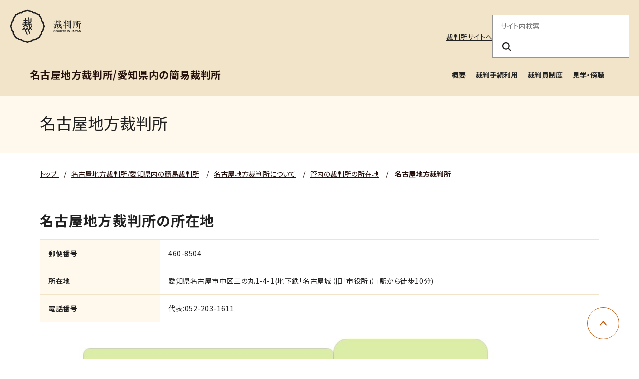

--- FILE ---
content_type: text/html
request_url: https://www.courts.go.jp/nagoya/about/syozai1/nagoyamain/index.html
body_size: 13626
content:

	




	























<!DOCTYPE html>
<html lang="ja">
  <head>
    <meta charset="utf-8">
    <title>
        名古屋地方裁判所 | 名古屋地方裁判所/愛知県内の簡易裁判所</title>
    <link rel="icon" href="./../../../../assets/images/common/favicon.ico" type="image/x-icon" />
    <meta name="viewport" content="width=device-width, initial-scale=1">
    <meta http-equiv="X-UA-Compatible" content="IE=edge">
    <meta name="description" content="裁判所のホームページです。裁判例情報、司法統計、裁判手続などに関する情報を掲載しています。">
    <meta name="keywords" content="裁判所,裁判例情報,司法統計,傍聴,さいばんしょ, courts in japan">
    <link rel="stylesheet" href="./../../../../assets/website/css/bootstrap.min.css" media="screen">
    <link rel="stylesheet" href="./../../../../assets/website/css/font-awesome.min.css">
    <link rel="stylesheet" href="./../../../../assets/website/css/styles.css">
    <link rel="stylesheet" href="./../../../../assets/website/css/custom_style.css">
    <link rel="stylesheet" href="./../../../../assets/website/lib/swiper/swiper-bundle.min.css">
    <link rel="preconnect" href="https://fonts.googleapis.com">
    <link rel="preconnect" href="https://fonts.gstatic.com" crossorigin>
    <link href="https://fonts.googleapis.com/css2?family=Noto+Sans+JP:wght@400;700&family=swap" rel="stylesheet">
    <script src="./../../../../assets/website/lib/swiper/swiper-bundle.min.js"></script>
    <script src="./../../../../assets/website/js/jquery.min.js"></script>
    <script src="./../../../../assets/website/js/popper.min.js"></script>
    <script src="./../../../../assets/website/js/bootstrap.min.js"></script>
    <script src="./../../../../assets/website/js/custom.js"></script>
    <script src="./../../../../assets/js/scripts.js"></script>

    
    <script src="./../../../../assets/website/lib/a11y-dialog/a11y-dialog.min.js"></script>
    
    <!-- vue.js -->
    <script src="./../../../../assets/website/js/vue.global.js"></script>
    <!-- select2 -->
    <link href="./../../../../assets/website/css/select2.min.css" rel="stylesheet" />
    <script src="./../../../../assets/website/js/select2.min.js"></script>

    <!-- Latest compiled and minified CSS -->
    <!-- <link rel="stylesheet" href="https://cdn.jsdelivr.net/npm/bootstrap-select@1.13.0/dist/css/bootstrap-select.min.css"> -->
    <!-- Latest compiled and minified JavaScript -->
    <!-- <script src="https://cdn.jsdelivr.net/npm/bootstrap-select@1.13.0/dist/js/bootstrap-select.min.js"></script> -->
    <!-- (Optional) Latest compiled and minified JavaScript translation files -->
    <!-- <script src="https://cdn.jsdelivr.net/npm/bootstrap-select@1.13.0/dist/js/i18n/defaults-*.min.js"></script> -->
    
    <!-- Google tag (gtag.js) --> <script async src="https://www.googletagmanager.com/gtag/js?id=G-0WQ8JGW854"></script> <script>   window.dataLayer = window.dataLayer || [];   function gtag(){dataLayer.push(arguments);}   gtag('js', new Date());   gtag('config', 'G-0WQ8JGW854'); </script>
    <!-- Google Tag Manager -->
    <script>(function(w,d,s,l,i){w[l]=w[l]||[];w[l].push({'gtm.start':
    new Date().getTime(),event:'gtm.js'});var f=d.getElementsByTagName(s)[0],
    j=d.createElement(s),dl=l!='dataLayer'?'&l='+l:'';j.async=true;j.src=
    'https://www.googletagmanager.com/gtm.js?id='+i+dl;f.parentNode.insertBefore(j,f);
    })(window,document,'script','dataLayer','GTM-MLMDMQPW');</script>
    <!-- End Google Tag Manager -->
    <!-- Google Tag Manager (noscript) -->
    <noscript><iframe src="https://www.googletagmanager.com/ns.html?id=GTM-MLMDMQPW"
    height="0" width="0" style="display:none;visibility:hidden"></iframe></noscript>
    <!-- End Google Tag Manager (noscript) -->

  
  
    <meta property="og:url" content="https://www.courts.go.jp/nagoya/about/syozai1/nagoyamain/index.html">
  
    <meta property="og:title" content="名古屋地方裁判所">
    <meta property="og:type" content="article">
    <meta property="og:description" content="裁判所のホームページです。裁判例情報、司法統計、裁判手続などに関する情報を掲載しています。">
  
    

  </head>
  <body class="black">
  
    
      
      <header class="c-header">
  <div class="c-header-container">
  <div class="c-header-inner">
  <!-- logo area -->
  <div class="c-header-logo-area">
  <h1 class="c-header-logo">
  <a href="./../../../../index.html">
  <img src="./../../../../assets/images/common/logo.svg" alt="裁判所 - Courts in Japan" width="143" height="68" />
  </a>
  </h1>
  <div class="c-header-main-menu-btn-area">
  <button class="c-header-main-menu-btn js-header-menu-button-toggle" type="button" aria-haspopup="true" aria-label="メニュー" aria-expanded="false" aria-controls="c-lower-menu">
  <span></span>
  <span></span>
  <span></span>
  </button>
  </div>
  </div>
  </div>
  </div>
  <hr class="c-header-hr">
  <div id="c-lower-menu" class="c-header-container c-header-menu-container">
  <div class="c-header-outline-sp-only">
  <ul>
  <li><a href="./../../../../index.html" target="_self">裁判所サイトへ</a></li>
  </ul>
  </div>
  <div class="c-header-outline">
  <!-- outline area -->
  <ul class="c-header-outline-menu">
  <li class="c-header-pc-only"><a href="./../../../../index.html" target="_self">裁判所サイトへ</a></li>
  
  </ul>
  <!-- / outline area -->
  <!-- search area -->
  <div class="c-header-search-area">
  <form action="./../../../../search/index.html" method="get" role="search">
  <fieldset>
  <legend>サイト内検索</legend>
  <input class="c-header-search-box" name="query" placeholder="サイト内検索" required="required" aria-label="サイト内検索のキーワードを入力" title="サイト内検索のキーワードを入力">
  <button class="c-header-search-btn" type="submit" name="search" aria-label="検索ボタン" title="検索ボタン"><i class="c-header-search-icon" aria-hidden="true"></i></button>
  </fieldset>
  </form>
  </div>
  <!-- / search area -->
  </div>
  <!-- navigation area -->
  <div class="c-header-nav-area">
  <nav class="c-header-nav">
  <!-- main menu lower -->
  <div class="c-header-lower-menu">
  <span class="c-header-lower-title js-header-lower-title">名古屋地方裁判所/愛知県内の簡易裁判所
  <button type="button" aria-label="名古屋地方裁判所/愛知県内の簡易裁判所" aria-haspopup="true" aria-expanded="false" aria-controls="c-menu-lower-list"></button>
  </span>
  <ul id="c-menu-lower-list" class="c-header-sub-menu">
  
  
  
  
  
    
      
    
    <li><a href="./../../index.html" title="概要" target="_self">概要</a></li>
    
    
    
    
  
    
      
    
    <li><a href="./../../../saiban/index.html" title="裁判手続利用" target="_self">裁判手続利用</a></li>
    
    
    
    
  
    
      
    
    <li><a href="./../../../saibanin/index.html" title="裁判員制度" target="_self">裁判員制度</a></li>
    
    
    
    
  
    
      
    
    <li><a href="./../../../kengaku/index.html" title="見学・傍聴" target="_self">見学・傍聴</a></li>
    
    
    
    
  
  
  
  
  </ul>
  </div>
  <!-- /main menu lower -->
  </nav>
  </div>
  </div>
  </header>
    
  

    <main id="main-contents">
      <div class="l-contents">
<div class="l-container -spacing-bottom-none">
  <div id="VcArea-Header" class="module-sub-page-header-title">
    <div class="module-sub-page-header-title-inner">
      <h2>名古屋地方裁判所</h2>
    </div>
  </div>
</div>
<div class="l-container -spacing-bottom-none">
  <nav class="c-breadcrumb" aria-label="パンくずリスト">
    <ul class="c-breadcrumb-list">
      <li class="c-breadcrumb-item">
        
        <a href="./../../../../index.html" class="c-breadcrumb-label">
          
            トップ
          
        </a>
      </li>
      
        
        
        
          
            
              
                
                  
      
	          
			  
					
						<li class="3-c c-breadcrumb-item"><span class="c-breadcrumb-separator">/</span><a href="./../../../index.html" class="c-breadcrumb-label">名古屋地方裁判所/愛知県内の簡易裁判所</a></li>
					
					
				
			  
              

			  
			  
				<li class="2-a c-breadcrumb-item"><span class="c-breadcrumb-separator">/</span><a href="./../../index.html" class="c-breadcrumb-label">名古屋地方裁判所について</a></li>
				
			  

			  
			  
				
				<li class="1-a c-breadcrumb-item"><span class="c-breadcrumb-separator">/</span><a href="./../index.html" class="c-breadcrumb-label">管内の裁判所の所在地</a></li>
				
            
          
        
        
		
      
      <li class="c-breadcrumb-item" aria-current="page">
        <span class="c-breadcrumb-separator">/</span>
        
        <span class="c-breadcrumb-label">名古屋地方裁判所</span>
      </li>
    </ul>
  </nav>
</div>

  
  <div class="l-container">
  <!-- <div class="row"> -->
    <!-- <div class="col-lg-9"> -->
      
        <!-- <div class="mb-3 page-body"> -->
        <div class="module-sub-page-parts-default-15">
        <h3>名古屋地方裁判所の所在地</h3>
</div>
      <div class="module-sub-page-parts-table">
        <dl>
          <dt>郵便番号</dt>
          <dd>460-8504</dd>
        </dl>
        <dl>
          <dt>所在地</dt>
          <dd>愛知県名古屋市中区三の丸1-4-1(地下鉄「名古屋城（旧「市役所」）」駅から徒歩10分)</dd>
        </dl>
        <dl>
          <dt>電話番号</dt>
          <dd>代表:052-203-1611</dd>
        </dl>
      </div>
      <div class="module-sub-page-parts-default-10">
        <p><img src="./../../../vc-files/nagoya/2024/hontyou2024.1.jpg" width="1000" height="1298" alt="地図：名古屋地方裁判所の所在地"></p>
      </div>
        <!-- </div> -->
      
      
      
    <!-- </div> -->
    <!-- <div class="col-lg-3"> -->
      




    <!-- </div> -->
  <!-- </div> -->
 </div>


<div class="l-container">
  

</div>







      </div><!-- l-contents -->
	</main>
    <div class="c-pagetop">
      <a href="#top" role="button" class="c-pagetop-btn" style="opacity: 1;">
      <span class="sr-only">ページ上部に戻る</span>
      </a>
    </div>
    
      <footer class="c-footer">
<div class="c-footer-container">
<div class="c-footer-nav">
<ul>
<li><a href="./../../../../saiban/index.html" title="裁判所を利用する" target="_self">裁判所を利用する</a></li>
<li><a href="./../../../../courthouse/index.html" title="裁判所を探す" target="_self">裁判所を探す</a></li>
<li><a href="./../../../../hanrei/index.html" title="裁判例を調べる" target="_self">裁判例を調べる</a></li>
<li><a href="./../../../../saibanin/index.html" title="裁判員制度を調べる" target="_self">裁判員制度を調べる</a></li>
<li><a href="./../../../../about/index.html" title="裁判所を知る" target="_self">裁判所を知る</a></li>
<li><a href="./../../../../toukei_siryou/index.html" title="統計・資料" target="_self">統計・資料</a></li>
<li><a href="./../../../../saiyo/index.html" title="採用情報" target="_self">採用情報</a></li>
<li><a href="./../../../../news/index.html" title="お知らせ" target="_self">お知らせ</a></li>
</ul>
</div>
<div class="c-footer-outline-area">
<div class="c-footer-address">
<span>最高裁判所</span>
<ul>
<li>
<p>
〒102-8651<br>東京都千代田区隼町4番2号<br>
<a href="./../../../../saikosai/about/syozai/saikosai/index.html" title="アクセスはこちら" target="_self">アクセスはこちら</a>
</p>
</li>
<li>
<p>電話番号：03-3264-8111（代表）</p>
<p>法人番号：3000013000001</p>
</li>
<li>
<p><a href="./../../../../courthouse/map_tel/index.html" title="各地の裁判所の所在地・電話番号等一覧" target="_self">各地の裁判所の所在地・電話番号等一覧</a>
</p>
</li>
</ul>
</div>
<div class="c-footer-outline">
<ul class="c-footer-menu">
<li><a href="./../../../../sitemap/index.html" title="サイトマップ" target="_self">サイトマップ</a></li>
<li><a href="./../../../../privacy/index.html" title="プライバシーポリシー" target="_self">プライバシーポリシー</a></li>
<li><a href="./../../../../outline/index.html" title="このサイトについて" target="_self">このサイトについて</a></li>
<li><a href="./../../../../outline/webaccessibility/index.html" title="ウェブアクセシビリティ" target="_self">ウェブアクセシビリティ</a></li>
<li><a href="./../../../../toiawase/index.html" title="お問い合わせ" target="_self">お問い合わせ</a></li>
</ul>
<div class="c-footer-social">
<a href="https://www.youtube.com/user/courtsjapan/" title="youtube" target="_blank"><img src="./../../../../assets/images/common/youtube.png" alt="Youtube" width="120" height="27"></a>
<a href="https://x.com/supremecourtjpn" title="x" target="_blank"><img src="./../../../../assets/images/common/x.png" alt="" width="31" height="32"></a>
</div>
</div>
</div>
<div class="c-footer-copyright">
<p>Copyright © Supreme Court of Japan. All rights reserved.</p>
</div>
</div>
</footer>
	
    
	
    
        <!-- 1:nagoyamain -->
        
        
            <!-- 2:syozai1 -->
            
            
                <!-- 3:about -->
                
                
                    <!-- 4:nagoya -->
                    
                    
                    
                
                
            
            
        
        
    
	
  </body>
</html>


--- FILE ---
content_type: text/javascript
request_url: https://www.courts.go.jp/assets/website/js/custom.js
body_size: 4175
content:
(function(){
  $(window).scroll(function () {
      var top = $(document).scrollTop();
      if(top > 50)
        $('#home > .navbar').removeClass('navbar-transparent');
      else
        $('#home > .navbar').addClass('navbar-transparent');
  });

  $("a[href='#']").click(function(e) {
    e.preventDefault();
  });

  var $button = $("<div id='source-button' class='btn btn-primary btn-xs'>&lt; &gt;</div>").click(function(){
    var html = $(this).parent().html();
    html = cleanSource(html);
    $("#source-modal pre").text(html);
    $("#source-modal").modal();
  });

  $('.bs-component [data-toggle="popover"]').popover();
  $('.bs-component [data-toggle="tooltip"]').tooltip();

  $(".bs-component").hover(function(){
    $(this).append($button);
    $button.show();
  }, function(){
    $button.hide();
  });

  function cleanSource(html) {
    html = html.replace(/×/g, "&times;")
               .replace(/«/g, "&laquo;")
               .replace(/»/g, "&raquo;")
               .replace(/←/g, "&larr;")
               .replace(/→/g, "&rarr;");

    var lines = html.split(/\n/);

    lines.shift();
    lines.splice(-1, 1);

    var indentSize = lines[0].length - lines[0].trim().length,
        re = new RegExp(" {" + indentSize + "}");

    lines = lines.map(function(line){
      if (line.match(re)) {
        line = line.substring(indentSize);
      }

      return line;
    });

    lines = lines.join("\n");

    return lines;
  }

})();

// リンクの後ろにアイコン表示
// $(function() {
//   $('#main-contents a[href$=".pdf"]:not(:has(img)):not(:has(i)):not(:has(span)), #main-contents a[href$=".PDF"]:not(:has(img)):not(:has(i)):not(:has(span))').append('<img class="module-append-icon" src="/assets/icon-pdf.svg" alt="PDFファイル" width="24">');
//   $('#main-contents a[href$=".doc"]:not(:has(img)):not(:has(i)):not(:has(span)), #main-contents a[href$=".docx"]:not(:has(img)):not(:has(i)):not(:has(span)), #main-contents a[href$=".rtf"]:not(:has(img)):not(:has(i)):not(:has(span))').append('<img class="module-append-icon" src="/assets/icon-word.svg" alt="ワードファイル" width="24">');
//   $('#main-contents a[href$=".xls"]:not(:has(img)):not(:has(i)):not(:has(span)), #main-contents a[href$=".xlsx"]:not(:has(img)):not(:has(i)):not(:has(span)), #main-contents a[href$=".xlsm"]:not(:has(img)):not(:has(i)):not(:has(span))').append('<img class="module-append-icon" src="/assets/icon-excel.svg" alt="エクセルファイル" width="24">');
// });
$(function() {
  // PDFリンク
  $('#main-contents a[href$=".pdf"], #main-contents a[href$=".PDF"]').each(function() {
    const $a = $(this);
    if (
      $a.find('img').length === 0 &&
      $a.find('i').length === 0 &&
      $a.find('span').filter(function() {
        const cls = $(this).attr('class') || '';
        return /c-icon-pdf/.test(cls);
      }).length === 0
    ) {
      $a.append('<img class="module-append-icon" src="/assets/icon-pdf.svg" alt="PDFファイル" width="24">');
    }
  });

  // Wordリンク
  $('#main-contents a[href$=".doc"], #main-contents a[href$=".docx"], #main-contents a[href$=".rtf"]').each(function() {
    const $a = $(this);
    if (
      $a.find('img').length === 0 &&
      $a.find('i').length === 0 &&
      $a.find('span').filter(function() {
        const cls = $(this).attr('class') || '';
        return /c-icon-word/.test(cls);
      }).length === 0
    ) {
      $a.append('<img class="module-append-icon" src="/assets/icon-word.svg" alt="ワードファイル" width="24">');
    }
  });

  // Excelリンク
  $('#main-contents a[href$=".xls"], #main-contents a[href$=".xlsx"], #main-contents a[href$=".xlsm"]').each(function() {
    const $a = $(this);
    if (
      $a.find('img').length === 0 &&
      $a.find('i').length === 0 &&
      $a.find('span').filter(function() {
        const cls = $(this).attr('class') || '';
        return /c-icon-excel/.test(cls);
      }).length === 0
    ) {
      $a.append('<img class="module-append-icon" src="/assets/icon-excel.svg" alt="エクセルファイル" width="24">');
    }
  });
});



// リストから不要なli項目を非表示にする
$(function() {
  $('ul.module-caret-list li').each(function() {
    if (!$(this).text().trim()) {
      $(this).hide();
    }
  });
});